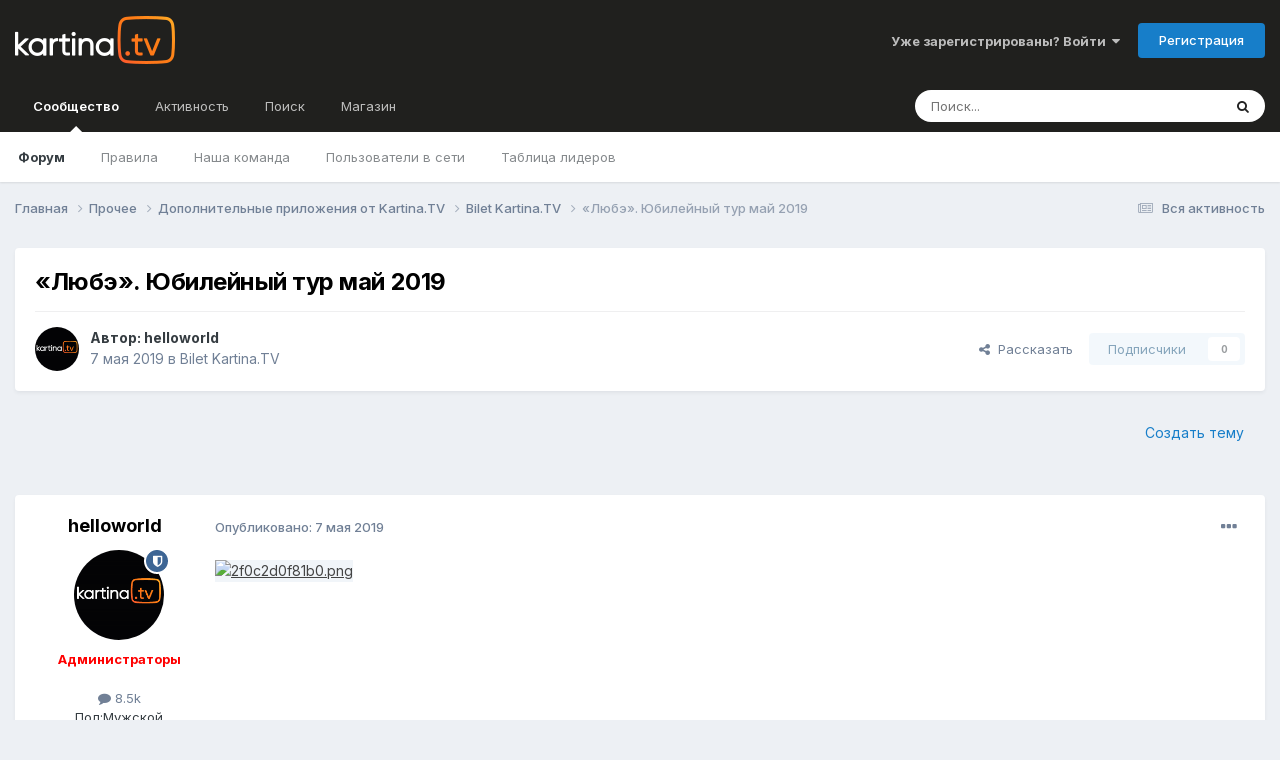

--- FILE ---
content_type: text/html;charset=UTF-8
request_url: https://forum.kartina.tv/topic/19266-%C2%AB%D0%BB%D1%8E%D0%B1%D1%8D%C2%BB-%D1%8E%D0%B1%D0%B8%D0%BB%D0%B5%D0%B9%D0%BD%D1%8B%D0%B9-%D1%82%D1%83%D1%80-%D0%BC%D0%B0%D0%B9-2019/
body_size: 13014
content:
<!DOCTYPE html><html lang="ru-RU" dir="ltr"><head><title>«Любэ». Юбилейный тур май 2019 - Bilet Kartina.TV - Форум Kartina.TV</title>
<!-- Google Tag Manager -->
		<script>(function(w,d,s,l,i){w[l]=w[l]||[];w[l].push({'gtm.start':
			new Date().getTime(),event:'gtm.js'});var f=d.getElementsByTagName(s)[0],j=d.createElement(s),dl=l!='dataLayer'?'&l='+l:'';j.async=true;j.src=
			'https://www.googletagmanager.com/gtm.js?id='+i+dl;f.parentNode.insertBefore(j,f);})(window,document,'script','dataLayer','GTM-K9M842');</script>
		<!-- End Google Tag Manager -->
		
		<!--[if lt IE 9]>
			
		    <script src="//forum.kartina.tv/applications/core/interface/html5shiv/html5shiv.js"></script>
		<![endif]-->
		

	<meta name="viewport" content="width=device-width, initial-scale=1">


	
	


	<meta name="twitter:card" content="summary" />


	
		<meta name="twitter:site" content="@KartinaTV" />
	



	
		
			
				<meta property="og:title" content="«Любэ». Юбилейный тур май 2019">
			
		
	

	
		
			
				<meta property="og:type" content="website">
			
		
	

	
		
			
				<meta property="og:url" content="https://forum.kartina.tv/topic/19266-%C2%AB%D0%BB%D1%8E%D0%B1%D1%8D%C2%BB-%D1%8E%D0%B1%D0%B8%D0%BB%D0%B5%D0%B9%D0%BD%D1%8B%D0%B9-%D1%82%D1%83%D1%80-%D0%BC%D0%B0%D0%B9-2019/">
			
		
	

	
		
			
		
	

	
		
			
		
	

	
		
			
				<meta property="og:updated_time" content="2019-05-07T06:35:31Z">
			
		
	

	
		
			
				<meta property="og:site_name" content="Форум Kartina.TV">
			
		
	

	
		
			
				<meta property="og:locale" content="ru_RU">
			
		
	

	
		
			
				<meta name="keywords" content="qXWRnht6tMpdHpn18z1EBXZFkWOy6PyoeZ393ZHY3pY">
			
		
	


	
		<link rel="canonical" href="https://forum.kartina.tv/topic/19266-%C2%AB%D0%BB%D1%8E%D0%B1%D1%8D%C2%BB-%D1%8E%D0%B1%D0%B8%D0%BB%D0%B5%D0%B9%D0%BD%D1%8B%D0%B9-%D1%82%D1%83%D1%80-%D0%BC%D0%B0%D0%B9-2019/" />
	





<link rel="manifest" href="https://forum.kartina.tv/manifest.webmanifest/">
<meta name="msapplication-config" content="https://forum.kartina.tv/browserconfig.xml/">
<meta name="msapplication-starturl" content="/">
<meta name="application-name" content="Форум Kartina.TV">
<meta name="apple-mobile-web-app-title" content="Форум Kartina.TV">

	<meta name="theme-color" content="#20201e">










<link rel="preload" href="//forum.kartina.tv/applications/core/interface/font/fontawesome-webfont.woff2?v=4.7.0" as="font" crossorigin="anonymous">
		


	<link rel="preconnect" href="https://fonts.googleapis.com">
	<link rel="preconnect" href="https://fonts.gstatic.com" crossorigin>
	
		<link href="https://fonts.googleapis.com/css2?family=Inter:wght@300;400;500;600;700&display=swap" rel="stylesheet">
	



	<link rel='stylesheet' href='https://forum.kartina.tv/uploads/css_built_2/341e4a57816af3ba440d891ca87450ff_framework.css?v=8136858eb91761205966' media='all'>

	<link rel='stylesheet' href='https://forum.kartina.tv/uploads/css_built_2/05e81b71abe4f22d6eb8d1a929494829_responsive.css?v=8136858eb91761205966' media='all'>

	<link rel='stylesheet' href='https://forum.kartina.tv/uploads/css_built_2/20446cf2d164adcc029377cb04d43d17_flags.css?v=8136858eb91761205966' media='all'>

	<link rel='stylesheet' href='https://forum.kartina.tv/uploads/css_built_2/90eb5adf50a8c640f633d47fd7eb1778_core.css?v=8136858eb91761205966' media='all'>

	<link rel='stylesheet' href='https://forum.kartina.tv/uploads/css_built_2/5a0da001ccc2200dc5625c3f3934497d_core_responsive.css?v=8136858eb91761205966' media='all'>

	<link rel='stylesheet' href='https://forum.kartina.tv/uploads/css_built_2/62e269ced0fdab7e30e026f1d30ae516_forums.css?v=8136858eb91761205966' media='all'>

	<link rel='stylesheet' href='https://forum.kartina.tv/uploads/css_built_2/76e62c573090645fb99a15a363d8620e_forums_responsive.css?v=8136858eb91761205966' media='all'>

	<link rel='stylesheet' href='https://forum.kartina.tv/uploads/css_built_2/ebdea0c6a7dab6d37900b9190d3ac77b_topics.css?v=8136858eb91761205966' media='all'>





<link rel='stylesheet' href='https://forum.kartina.tv/uploads/css_built_2/258adbb6e4f3e83cd3b355f84e3fa002_custom.css?v=8136858eb91761205966' media='all'>




		
		

	
	<link rel='shortcut icon' href='https://forum.kartina.tv/uploads/monthly_2021_06/favicon.ico' type="image/x-icon">

	
        <!-- App Indexing for Google Search -->
        <link href="android-app://com.quoord.tapatalkpro.activity/tapatalk/forum.kartina.tv/?location=topic&tid=19266&page=1&perpage=25&channel=google-indexing" rel="alternate" />
        <link href="ios-app://307880732/tapatalk/forum.kartina.tv/?location=topic&tid=19266&page=1&perpage=25&channel=google-indexing" rel="alternate" />
        
        <link href="/var/www/html/forum/applications/tapatalk/interface/manifest.json" rel="manifest">
        
        <meta name="apple-itunes-app" content="app-id=307880732, affiliate-data=at=10lR7C, app-argument=tapatalk://forum.kartina.tv/?location=topic&tid=19266&page=1&perpage=25" />
        </head><body class="ipsApp ipsApp_front ipsJS_none ipsClearfix" data-controller="core.front.core.app"  data-message=""  data-pageapp="forums" data-pagelocation="front" data-pagemodule="forums" data-pagecontroller="topic" data-pageid="19266" ><!-- Google Tag Manager (noscript) --><noscript><iframe src="https://www.googletagmanager.com/ns.html?id=GTM-K9M842" height="0" width="0" style="display:none;visibility:hidden"></iframe></noscript>
		<!-- End Google Tag Manager (noscript) -->      
		<a href="#elContent" class="ipsHide" title="Перейти к основной публикации" accesskey="m">Перейти к публикации</a>
		<div id="ipsLayout_header" class="ipsClearfix">
			





			
<ul id='elMobileNav' class='ipsResponsive_hideDesktop' data-controller='core.front.core.mobileNav'>
	
		
			
			
				
				
			
				
				
			
				
					<li id='elMobileBreadcrumb'>
						<a href='https://forum.kartina.tv/forum/54-bilet-kartinatv/'>
							<span>Bilet Kartina.TV</span>
						</a>
					</li>
				
				
			
				
				
			
		
	
	
	
	<li >
		<a data-action="defaultStream" href='https://forum.kartina.tv/discover/'><i class="fa fa-newspaper-o" aria-hidden="true"></i></a>
	</li>

	

	
		<li class='ipsJS_show'>
			<a href='https://forum.kartina.tv/search/'><i class='fa fa-search'></i></a>
		</li>
	
</ul>
			<header><div class="ipsLayout_container">
					


<a href='https://forum.kartina.tv/' id='elLogo' accesskey='1'><img src="https://forum.kartina.tv/uploads/monthly_2020_09/logo.png.e92cc7ed3c579d51c4a8e8ceac9ab8d5.png" alt='Форум Kartina.TV'></a>

					

	<ul id='elUserNav' class='ipsList_inline cSignedOut ipsResponsive_showDesktop'>
		
        
		
        
        
            
            <li id='elSignInLink'>
                <a href='https://forum.kartina.tv/login/' data-ipsMenu-closeOnClick="false" data-ipsMenu id='elUserSignIn'>
                    Уже зарегистрированы? Войти &nbsp;<i class='fa fa-caret-down'></i>
                </a>
                
<div id='elUserSignIn_menu' class='ipsMenu ipsMenu_auto ipsHide'>
	<form accept-charset='utf-8' method='post' action='https://forum.kartina.tv/login/'>
		<input type="hidden" name="csrfKey" value="da34e1644d2d598a3d0c0cfaff1623ad">
		<input type="hidden" name="ref" value="[base64]">
		<div data-role="loginForm">
			
			
			
				
<div class="ipsPad ipsForm ipsForm_vertical">
	<h4 class="ipsType_sectionHead">Войти</h4>
	<br><br>
	<ul class='ipsList_reset'>
		<li class="ipsFieldRow ipsFieldRow_noLabel ipsFieldRow_fullWidth">
			
			
				<input type="text" placeholder="Имя пользователя" name="auth" autocomplete="username">
			
		</li>
		<li class="ipsFieldRow ipsFieldRow_noLabel ipsFieldRow_fullWidth">
			<input type="password" placeholder="Пароль" name="password" autocomplete="current-password">
		</li>
		<li class="ipsFieldRow ipsFieldRow_checkbox ipsClearfix">
			<span class="ipsCustomInput">
				<input type="checkbox" name="remember_me" id="remember_me_checkbox" value="1" checked aria-checked="true">
				<span></span>
			</span>
			<div class="ipsFieldRow_content">
				<label class="ipsFieldRow_label" for="remember_me_checkbox">Запомнить меня</label>
				<span class="ipsFieldRow_desc">Не рекомендуется на общедоступных компьютерах</span>
			</div>
		</li>
		<li class="ipsFieldRow ipsFieldRow_fullWidth">
			<button type="submit" name="_processLogin" value="usernamepassword" class="ipsButton ipsButton_primary ipsButton_small" id="elSignIn_submit">Войти</button>
			
				<p class="ipsType_right ipsType_small">
					
						<a href='https://forum.kartina.tv/lostpassword/' data-ipsDialog data-ipsDialog-title='Забыли пароль?'>
					
					Забыли пароль?</a>
				</p>
			
		</li>
	</ul>
</div>
			
		</div>
	</form>
</div>
            </li>
            
        
		
			<li>
				
					<a href='https://forum.kartina.tv/register/' data-ipsDialog data-ipsDialog-size='narrow' data-ipsDialog-title='Регистрация' id='elRegisterButton' class='ipsButton ipsButton_normal ipsButton_primary'>Регистрация</a>
				
			</li>
		
	</ul>

				</div>
			</header>
			

	<nav data-controller='core.front.core.navBar' class=' ipsResponsive_showDesktop'>
		<div class='ipsNavBar_primary ipsLayout_container '>
			<ul data-role="primaryNavBar" class='ipsClearfix'>
				


	
		
		
			
		
		<li class='ipsNavBar_active' data-active id='elNavSecondary_1' data-role="navBarItem" data-navApp="core" data-navExt="CustomItem">
			
			
				<a href="https://forum.kartina.tv"  data-navItem-id="1" data-navDefault>
					Сообщество<span class='ipsNavBar_active__identifier'></span>
				</a>
			
			
				<ul class='ipsNavBar_secondary ' data-role='secondaryNavBar'>
					


	
		
		
			
		
		<li class='ipsNavBar_active' data-active id='elNavSecondary_8' data-role="navBarItem" data-navApp="forums" data-navExt="Forums">
			
			
				<a href="https://forum.kartina.tv"  data-navItem-id="8" data-navDefault>
					Форум<span class='ipsNavBar_active__identifier'></span>
				</a>
			
			
		</li>
	
	

	
	

	
		
		
		<li  id='elNavSecondary_10' data-role="navBarItem" data-navApp="core" data-navExt="Guidelines">
			
			
				<a href="https://forum.kartina.tv/guidelines/"  data-navItem-id="10" >
					Правила<span class='ipsNavBar_active__identifier'></span>
				</a>
			
			
		</li>
	
	

	
		
		
		<li  id='elNavSecondary_11' data-role="navBarItem" data-navApp="core" data-navExt="StaffDirectory">
			
			
				<a href="https://forum.kartina.tv/staff/"  data-navItem-id="11" >
					Наша команда<span class='ipsNavBar_active__identifier'></span>
				</a>
			
			
		</li>
	
	

	
		
		
		<li  id='elNavSecondary_12' data-role="navBarItem" data-navApp="core" data-navExt="OnlineUsers">
			
			
				<a href="https://forum.kartina.tv/online/"  data-navItem-id="12" >
					Пользователи в сети<span class='ipsNavBar_active__identifier'></span>
				</a>
			
			
		</li>
	
	

	
		
		
		<li  id='elNavSecondary_13' data-role="navBarItem" data-navApp="core" data-navExt="Leaderboard">
			
			
				<a href="https://forum.kartina.tv/leaderboard/"  data-navItem-id="13" >
					Таблица лидеров<span class='ipsNavBar_active__identifier'></span>
				</a>
			
			
		</li>
	
	

					<li class='ipsHide' id='elNavigationMore_1' data-role='navMore'>
						<a href='#' data-ipsMenu data-ipsMenu-appendTo='#elNavigationMore_1' id='elNavigationMore_1_dropdown'>Больше <i class='fa fa-caret-down'></i></a>
						<ul class='ipsHide ipsMenu ipsMenu_auto' id='elNavigationMore_1_dropdown_menu' data-role='moreDropdown'></ul>
					</li>
				</ul>
			
		</li>
	
	

	
		
		
		<li  id='elNavSecondary_2' data-role="navBarItem" data-navApp="core" data-navExt="CustomItem">
			
			
				<a href="https://forum.kartina.tv/discover/"  data-navItem-id="2" >
					Активность<span class='ipsNavBar_active__identifier'></span>
				</a>
			
			
				<ul class='ipsNavBar_secondary ipsHide' data-role='secondaryNavBar'>
					


	
		
		
		<li  id='elNavSecondary_3' data-role="navBarItem" data-navApp="core" data-navExt="AllActivity">
			
			
				<a href="https://forum.kartina.tv/discover/"  data-navItem-id="3" >
					Вся активность<span class='ipsNavBar_active__identifier'></span>
				</a>
			
			
		</li>
	
	

	
	

	
	

	
		
		
		<li  id='elNavSecondary_14' data-role="navBarItem" data-navApp="core" data-navExt="Leaderboard">
			
			
				<a href="https://forum.kartina.tv/leaderboard/"  data-navItem-id="14" >
					Таблица лидеров<span class='ipsNavBar_active__identifier'></span>
				</a>
			
			
		</li>
	
	

					<li class='ipsHide' id='elNavigationMore_2' data-role='navMore'>
						<a href='#' data-ipsMenu data-ipsMenu-appendTo='#elNavigationMore_2' id='elNavigationMore_2_dropdown'>Больше <i class='fa fa-caret-down'></i></a>
						<ul class='ipsHide ipsMenu ipsMenu_auto' id='elNavigationMore_2_dropdown_menu' data-role='moreDropdown'></ul>
					</li>
				</ul>
			
		</li>
	
	

	
		
		
		<li  id='elNavSecondary_7' data-role="navBarItem" data-navApp="core" data-navExt="Search">
			
			
				<a href="https://forum.kartina.tv/search/"  data-navItem-id="7" >
					Поиск<span class='ipsNavBar_active__identifier'></span>
				</a>
			
			
		</li>
	
	

	
		
		
		<li  id='elNavSecondary_15' data-role="navBarItem" data-navApp="core" data-navExt="CustomItem">
			
			
				<a href="http://www.kartina.tv" target='_blank' rel="noopener" data-navItem-id="15" >
					Магазин<span class='ipsNavBar_active__identifier'></span>
				</a>
			
			
		</li>
	
	

				<li class='ipsHide' id='elNavigationMore' data-role='navMore'>
					<a href='#' data-ipsMenu data-ipsMenu-appendTo='#elNavigationMore' id='elNavigationMore_dropdown'>Больше</a>
					<ul class='ipsNavBar_secondary ipsHide' data-role='secondaryNavBar'>
						<li class='ipsHide' id='elNavigationMore_more' data-role='navMore'>
							<a href='#' data-ipsMenu data-ipsMenu-appendTo='#elNavigationMore_more' id='elNavigationMore_more_dropdown'>Больше <i class='fa fa-caret-down'></i></a>
							<ul class='ipsHide ipsMenu ipsMenu_auto' id='elNavigationMore_more_dropdown_menu' data-role='moreDropdown'></ul>
						</li>
					</ul>
				</li>
			</ul>
			

	<div id="elSearchWrapper">
		<div id='elSearch' data-controller="core.front.core.quickSearch">
			<form accept-charset='utf-8' action='//forum.kartina.tv/search/?do=quicksearch' method='post'>
                <input type='search' id='elSearchField' placeholder='Поиск...' name='q' autocomplete='off' aria-label='Поиск'>
                <details class='cSearchFilter'>
                    <summary class='cSearchFilter__text'></summary>
                    <ul class='cSearchFilter__menu'>
                        
                        <li><label><input type="radio" name="type" value="all" ><span class='cSearchFilter__menuText'>Везде</span></label></li>
                        
                            
                                <li><label><input type="radio" name="type" value='contextual_{&quot;type&quot;:&quot;forums_topic&quot;,&quot;nodes&quot;:54}' checked><span class='cSearchFilter__menuText'>В этом разделе</span></label></li>
                            
                                <li><label><input type="radio" name="type" value='contextual_{&quot;type&quot;:&quot;forums_topic&quot;,&quot;item&quot;:19266}' checked><span class='cSearchFilter__menuText'>В этой теме</span></label></li>
                            
                        
                        
                            <li><label><input type="radio" name="type" value="core_statuses_status"><span class='cSearchFilter__menuText'>Статусы</span></label></li>
                        
                            <li><label><input type="radio" name="type" value="forums_topic"><span class='cSearchFilter__menuText'>Темы</span></label></li>
                        
                            <li><label><input type="radio" name="type" value="calendar_event"><span class='cSearchFilter__menuText'>События</span></label></li>
                        
                            <li><label><input type="radio" name="type" value="core_members"><span class='cSearchFilter__menuText'>Пользователи</span></label></li>
                        
                    </ul>
                </details>
				<button class='cSearchSubmit' type="submit" aria-label='Поиск'><i class="fa fa-search"></i></button>
			</form>
		</div>
	</div>

		</div>
	</nav>

		</div>
		<main id="ipsLayout_body" class="ipsLayout_container"><div id="ipsLayout_contentArea">
				<div id="ipsLayout_contentWrapper">
					
<nav class='ipsBreadcrumb ipsBreadcrumb_top ipsFaded_withHover'>
	

	<ul class='ipsList_inline ipsPos_right'>
		
		<li >
			<a data-action="defaultStream" class='ipsType_light '  href='https://forum.kartina.tv/discover/'><i class="fa fa-newspaper-o" aria-hidden="true"></i> <span>Вся активность</span></a>
		</li>
		
	</ul>

	<ul data-role="breadcrumbList">
		<li>
			<a title="Главная" href='https://forum.kartina.tv/'>
				<span>Главная <i class='fa fa-angle-right'></i></span>
			</a>
		</li>
		
		
			<li>
				
					<a href='https://forum.kartina.tv/forum/8-%D0%BF%D1%80%D0%BE%D1%87%D0%B5%D0%B5/'>
						<span>Прочее <i class='fa fa-angle-right' aria-hidden="true"></i></span>
					</a>
				
			</li>
		
			<li>
				
					<a href='https://forum.kartina.tv/forum/52-%D0%B4%D0%BE%D0%BF%D0%BE%D0%BB%D0%BD%D0%B8%D1%82%D0%B5%D0%BB%D1%8C%D0%BD%D1%8B%D0%B5-%D0%BF%D1%80%D0%B8%D0%BB%D0%BE%D0%B6%D0%B5%D0%BD%D0%B8%D1%8F-%D0%BE%D1%82-kartinatv/'>
						<span>Дополнительные приложения от Kartina.TV <i class='fa fa-angle-right' aria-hidden="true"></i></span>
					</a>
				
			</li>
		
			<li>
				
					<a href='https://forum.kartina.tv/forum/54-bilet-kartinatv/'>
						<span>Bilet Kartina.TV <i class='fa fa-angle-right' aria-hidden="true"></i></span>
					</a>
				
			</li>
		
			<li>
				
					«Любэ». Юбилейный тур май 2019
				
			</li>
		
	</ul>
</nav>
					
					<div id="ipsLayout_mainArea">
						<a id="elContent"></a>
						
						
						
						

	




						



<div class="ipsPageHeader ipsResponsive_pull ipsBox ipsPadding sm:ipsPadding:half ipsMargin_bottom">
		
	
	<div class="ipsFlex ipsFlex-ai:center ipsFlex-fw:wrap ipsGap:4">
		<div class="ipsFlex-flex:11">
			<h1 class="ipsType_pageTitle ipsContained_container">
				

				
				
					<span class="ipsType_break ipsContained">
						<span>«Любэ». Юбилейный тур май 2019</span>
					</span>
				
			</h1>
			
			
		</div>
		
	</div>
	<hr class="ipsHr">
<div class="ipsPageHeader__meta ipsFlex ipsFlex-jc:between ipsFlex-ai:center ipsFlex-fw:wrap ipsGap:3">
		<div class="ipsFlex-flex:11">
			<div class="ipsPhotoPanel ipsPhotoPanel_mini ipsPhotoPanel_notPhone ipsClearfix">
				


	<a href="https://forum.kartina.tv/profile/12921-helloworld/" data-ipsHover data-ipsHover-target="https://forum.kartina.tv/profile/12921-helloworld/?do=hovercard" class="ipsUserPhoto ipsUserPhoto_mini" title="Перейти в профиль helloworld">
		<img src='https://forum.kartina.tv/uploads/monthly_2020_09/logo.thumb.png.84fd8b3a6e9d2f21504ca243a7abe977.png' alt='helloworld' itemprop="image">
	</a>

				<div>
					<p class="ipsType_reset ipsType_blendLinks">
						<span class="ipsType_normal">
						
							<strong>Автор: 


<a href='https://forum.kartina.tv/profile/12921-helloworld/' rel="nofollow" data-ipsHover data-ipsHover-width='370' data-ipsHover-target='https://forum.kartina.tv/profile/12921-helloworld/?do=hovercard&amp;referrer=https%253A%252F%252Fforum.kartina.tv%252Ftopic%252F19266-%2525C2%2525AB%2525D0%2525BB%2525D1%25258E%2525D0%2525B1%2525D1%25258D%2525C2%2525BB-%2525D1%25258E%2525D0%2525B1%2525D0%2525B8%2525D0%2525BB%2525D0%2525B5%2525D0%2525B9%2525D0%2525BD%2525D1%25258B%2525D0%2525B9-%2525D1%252582%2525D1%252583%2525D1%252580-%2525D0%2525BC%2525D0%2525B0%2525D0%2525B9-2019%252F' title="Перейти в профиль helloworld" class="ipsType_break">helloworld</a></strong><br><span class="ipsType_light"><time datetime='2019-05-07T06:35:31Z' title='05/07/19 06:35' data-short='6 г'>7 мая 2019</time> в <a href="https://forum.kartina.tv/forum/54-bilet-kartinatv/">Bilet Kartina.TV</a></span>
						
						</span>
					</p>
				</div>
			</div>
		</div>
		
			<div class="ipsFlex-flex:01 ipsResponsive_hidePhone">
				<div class="ipsShareLinks">
					
						


    <a href='#elShareItem_705162605_menu' id='elShareItem_705162605' data-ipsMenu class='ipsShareButton ipsButton ipsButton_verySmall ipsButton_link ipsButton_link--light'>
        <span><i class='fa fa-share-alt'></i></span> &nbsp;Рассказать
    </a>

    <div class='ipsPadding ipsMenu ipsMenu_auto ipsHide' id='elShareItem_705162605_menu' data-controller="core.front.core.sharelink">
        <ul class='ipsList_inline'>
            
                <li>
<a href="https://x.com/share?url=https%3A%2F%2Fforum.kartina.tv%2Ftopic%2F19266-%2525C2%2525AB%2525D0%2525BB%2525D1%25258E%2525D0%2525B1%2525D1%25258D%2525C2%2525BB-%2525D1%25258E%2525D0%2525B1%2525D0%2525B8%2525D0%2525BB%2525D0%2525B5%2525D0%2525B9%2525D0%2525BD%2525D1%25258B%2525D0%2525B9-%2525D1%252582%2525D1%252583%2525D1%252580-%2525D0%2525BC%2525D0%2525B0%2525D0%2525B9-2019%2F" class="cShareLink cShareLink_x" target="_blank" data-role="shareLink" title='Share on X' data-ipsTooltip rel='nofollow noopener'>
    <i class="fa fa-x"></i>
</a></li>
            
                <li>
<a href="https://www.facebook.com/sharer/sharer.php?u=https%3A%2F%2Fforum.kartina.tv%2Ftopic%2F19266-%25C2%25AB%25D0%25BB%25D1%258E%25D0%25B1%25D1%258D%25C2%25BB-%25D1%258E%25D0%25B1%25D0%25B8%25D0%25BB%25D0%25B5%25D0%25B9%25D0%25BD%25D1%258B%25D0%25B9-%25D1%2582%25D1%2583%25D1%2580-%25D0%25BC%25D0%25B0%25D0%25B9-2019%2F" class="cShareLink cShareLink_facebook" target="_blank" data-role="shareLink" title='Поделиться в Facebook' data-ipsTooltip rel='noopener nofollow'>
	<i class="fa fa-facebook"></i>
</a></li>
            
                <li>
<a href="https://www.reddit.com/submit?url=https%3A%2F%2Fforum.kartina.tv%2Ftopic%2F19266-%25C2%25AB%25D0%25BB%25D1%258E%25D0%25B1%25D1%258D%25C2%25BB-%25D1%258E%25D0%25B1%25D0%25B8%25D0%25BB%25D0%25B5%25D0%25B9%25D0%25BD%25D1%258B%25D0%25B9-%25D1%2582%25D1%2583%25D1%2580-%25D0%25BC%25D0%25B0%25D0%25B9-2019%2F&amp;title=%C2%AB%D0%9B%D1%8E%D0%B1%D1%8D%C2%BB.+%D0%AE%D0%B1%D0%B8%D0%BB%D0%B5%D0%B9%D0%BD%D1%8B%D0%B9+%D1%82%D1%83%D1%80+%D0%BC%D0%B0%D0%B9+2019" rel="nofollow noopener" class="cShareLink cShareLink_reddit" target="_blank" title='Поделиться в Reddit' data-ipsTooltip>
	<i class="fa fa-reddit"></i>
</a></li>
            
                <li>
<a href="mailto:?subject=%C2%AB%D0%9B%D1%8E%D0%B1%D1%8D%C2%BB.%20%D0%AE%D0%B1%D0%B8%D0%BB%D0%B5%D0%B9%D0%BD%D1%8B%D0%B9%20%D1%82%D1%83%D1%80%20%D0%BC%D0%B0%D0%B9%202019&body=https%3A%2F%2Fforum.kartina.tv%2Ftopic%2F19266-%25C2%25AB%25D0%25BB%25D1%258E%25D0%25B1%25D1%258D%25C2%25BB-%25D1%258E%25D0%25B1%25D0%25B8%25D0%25BB%25D0%25B5%25D0%25B9%25D0%25BD%25D1%258B%25D0%25B9-%25D1%2582%25D1%2583%25D1%2580-%25D0%25BC%25D0%25B0%25D0%25B9-2019%2F" rel='nofollow' class='cShareLink cShareLink_email' title='Поделиться через email' data-ipsTooltip>
	<i class="fa fa-envelope"></i>
</a></li>
            
                <li>
<a href="https://pinterest.com/pin/create/button/?url=https://forum.kartina.tv/topic/19266-%25C2%25AB%25D0%25BB%25D1%258E%25D0%25B1%25D1%258D%25C2%25BB-%25D1%258E%25D0%25B1%25D0%25B8%25D0%25BB%25D0%25B5%25D0%25B9%25D0%25BD%25D1%258B%25D0%25B9-%25D1%2582%25D1%2583%25D1%2580-%25D0%25BC%25D0%25B0%25D0%25B9-2019/&amp;media=" class="cShareLink cShareLink_pinterest" rel="nofollow noopener" target="_blank" data-role="shareLink" title='Поделиться в Pinterest' data-ipsTooltip>
	<i class="fa fa-pinterest"></i>
</a></li>
            
        </ul>
        
            <hr class='ipsHr'>
            <button class='ipsHide ipsButton ipsButton_verySmall ipsButton_light ipsButton_fullWidth ipsMargin_top:half' data-controller='core.front.core.webshare' data-role='webShare' data-webShareTitle='«Любэ». Юбилейный тур май 2019' data-webShareText='«Любэ». Юбилейный тур май 2019' data-webShareUrl='https://forum.kartina.tv/topic/19266-%C2%AB%D0%BB%D1%8E%D0%B1%D1%8D%C2%BB-%D1%8E%D0%B1%D0%B8%D0%BB%D0%B5%D0%B9%D0%BD%D1%8B%D0%B9-%D1%82%D1%83%D1%80-%D0%BC%D0%B0%D0%B9-2019/'>More sharing options...</button>
        
    </div>

					
					
                    

					



					



<div data-followApp='forums' data-followArea='topic' data-followID='19266' data-controller='core.front.core.followButton'>
	

	<a href='https://forum.kartina.tv/login/' rel="nofollow" class="ipsFollow ipsPos_middle ipsButton ipsButton_light ipsButton_verySmall ipsButton_disabled" data-role="followButton" data-ipsTooltip title='Войдите, чтобы подписаться'>
		<span>Подписчики</span>
		<span class='ipsCommentCount'>0</span>
	</a>

</div>
				</div>
			</div>
					
	</div>
	
	
</div>








<div class="ipsClearfix">
	<ul class="ipsToolList ipsToolList_horizontal ipsClearfix ipsSpacer_both ipsResponsive_hidePhone">
		
		
			<li class="ipsResponsive_hidePhone">
				
					<a href="https://forum.kartina.tv/forum/54-bilet-kartinatv/?do=add" rel="nofollow" class="ipsButton ipsButton_link ipsButton_medium ipsButton_fullWidth" title="Создать новую тему в этом разделе">Создать тему</a>
				
			</li>
		
		
	</ul>
</div>

<div id="comments" data-controller="core.front.core.commentFeed,forums.front.topic.view, core.front.core.ignoredComments" data-autopoll data-baseurl="https://forum.kartina.tv/topic/19266-%C2%AB%D0%BB%D1%8E%D0%B1%D1%8D%C2%BB-%D1%8E%D0%B1%D0%B8%D0%BB%D0%B5%D0%B9%D0%BD%D1%8B%D0%B9-%D1%82%D1%83%D1%80-%D0%BC%D0%B0%D0%B9-2019/" data-lastpage data-feedid="topic-19266" class="cTopic ipsClear ipsSpacer_top">
	
			
	

	

<div data-controller='core.front.core.recommendedComments' data-url='https://forum.kartina.tv/topic/19266-%C2%AB%D0%BB%D1%8E%D0%B1%D1%8D%C2%BB-%D1%8E%D0%B1%D0%B8%D0%BB%D0%B5%D0%B9%D0%BD%D1%8B%D0%B9-%D1%82%D1%83%D1%80-%D0%BC%D0%B0%D0%B9-2019/?recommended=comments' class='ipsRecommendedComments ipsHide'>
	<div data-role="recommendedComments">
		<h2 class='ipsType_sectionHead ipsType_large ipsType_bold ipsMargin_bottom'>Рекомендованные сообщения</h2>
		
	</div>
</div>
	
	<div id="elPostFeed" data-role="commentFeed" data-controller="core.front.core.moderation" >
		<form action="https://forum.kartina.tv/topic/19266-%C2%AB%D0%BB%D1%8E%D0%B1%D1%8D%C2%BB-%D1%8E%D0%B1%D0%B8%D0%BB%D0%B5%D0%B9%D0%BD%D1%8B%D0%B9-%D1%82%D1%83%D1%80-%D0%BC%D0%B0%D0%B9-2019/?csrfKey=da34e1644d2d598a3d0c0cfaff1623ad&amp;do=multimodComment" method="post" data-ipspageaction data-role="moderationTools">
			
			
				

					

					
					





	
		
	
	
<a id="comment-197887"></a>
<article  id="elComment_197887" class="cPost ipsBox ipsResponsive_pull  ipsComment  ipsComment_parent ipsClearfix ipsClear ipsColumns ipsColumns_noSpacing ipsColumns_collapsePhone    ">
	

	

	<div class="cAuthorPane_mobile ipsResponsive_showPhone">
		<div class="cAuthorPane_photo">
			<div class="cAuthorPane_photoWrap">
				


	<a href="https://forum.kartina.tv/profile/12921-helloworld/" data-ipsHover data-ipsHover-target="https://forum.kartina.tv/profile/12921-helloworld/?do=hovercard" class="ipsUserPhoto ipsUserPhoto_large" title="Перейти в профиль helloworld">
		<img src='https://forum.kartina.tv/uploads/monthly_2020_09/logo.thumb.png.84fd8b3a6e9d2f21504ca243a7abe977.png' alt='helloworld' itemprop="image">
	</a>

				
				<span class="cAuthorPane_badge cAuthorPane_badge--moderator" data-ipstooltip title="helloworld модератор"></span>
				
				
			</div>
		</div>
		<div class="cAuthorPane_content">
			<h3 class="ipsType_sectionHead cAuthorPane_author ipsType_break ipsType_blendLinks ipsFlex ipsFlex-ai:center">
				


<a href='https://forum.kartina.tv/profile/12921-helloworld/' rel="nofollow" data-ipsHover data-ipsHover-width='370' data-ipsHover-target='https://forum.kartina.tv/profile/12921-helloworld/?do=hovercard&amp;referrer=https%253A%252F%252Fforum.kartina.tv%252Ftopic%252F19266-%2525C2%2525AB%2525D0%2525BB%2525D1%25258E%2525D0%2525B1%2525D1%25258D%2525C2%2525BB-%2525D1%25258E%2525D0%2525B1%2525D0%2525B8%2525D0%2525BB%2525D0%2525B5%2525D0%2525B9%2525D0%2525BD%2525D1%25258B%2525D0%2525B9-%2525D1%252582%2525D1%252583%2525D1%252580-%2525D0%2525BC%2525D0%2525B0%2525D0%2525B9-2019%252F' title="Перейти в профиль helloworld" class="ipsType_break"><span style='font-weight:bold;color:red'>helloworld</span></a>
			</h3>
			<div class="ipsType_light ipsType_reset">
				<a href="https://forum.kartina.tv/topic/19266-%C2%AB%D0%BB%D1%8E%D0%B1%D1%8D%C2%BB-%D1%8E%D0%B1%D0%B8%D0%BB%D0%B5%D0%B9%D0%BD%D1%8B%D0%B9-%D1%82%D1%83%D1%80-%D0%BC%D0%B0%D0%B9-2019/?do=findComment&amp;comment=197887" rel="nofollow" class="ipsType_blendLinks">Опубликовано: <time datetime='2019-05-07T06:35:31Z' title='05/07/19 06:35' data-short='6 г'>7 мая 2019</time></a>
				
			</div>
		</div>
	</div>
	<aside class="ipsComment_author cAuthorPane ipsColumn ipsColumn_medium ipsResponsive_hidePhone"><h3 class="ipsType_sectionHead cAuthorPane_author ipsType_blendLinks ipsType_break">
<strong>


<a href='https://forum.kartina.tv/profile/12921-helloworld/' rel="nofollow" data-ipsHover data-ipsHover-width='370' data-ipsHover-target='https://forum.kartina.tv/profile/12921-helloworld/?do=hovercard&amp;referrer=https%253A%252F%252Fforum.kartina.tv%252Ftopic%252F19266-%2525C2%2525AB%2525D0%2525BB%2525D1%25258E%2525D0%2525B1%2525D1%25258D%2525C2%2525BB-%2525D1%25258E%2525D0%2525B1%2525D0%2525B8%2525D0%2525BB%2525D0%2525B5%2525D0%2525B9%2525D0%2525BD%2525D1%25258B%2525D0%2525B9-%2525D1%252582%2525D1%252583%2525D1%252580-%2525D0%2525BC%2525D0%2525B0%2525D0%2525B9-2019%252F' title="Перейти в профиль helloworld" class="ipsType_break">helloworld</a></strong>
			
		</h3>
		<ul class="cAuthorPane_info ipsList_reset">
<li data-role="photo" class="cAuthorPane_photo">
				<div class="cAuthorPane_photoWrap">
					


	<a href="https://forum.kartina.tv/profile/12921-helloworld/" data-ipsHover data-ipsHover-target="https://forum.kartina.tv/profile/12921-helloworld/?do=hovercard" class="ipsUserPhoto ipsUserPhoto_large" title="Перейти в профиль helloworld">
		<img src='https://forum.kartina.tv/uploads/monthly_2020_09/logo.thumb.png.84fd8b3a6e9d2f21504ca243a7abe977.png' alt='helloworld' itemprop="image">
	</a>

					
						<span class="cAuthorPane_badge cAuthorPane_badge--moderator" data-ipstooltip title="helloworld модератор"></span>
					
					
				</div>
			</li>
			
				<li data-role="group"><span style='font-weight:bold;color:red'>Администраторы</span></li>
				
			
			
				<li data-role="stats" class="ipsMargin_top">
					<ul class="ipsList_reset ipsType_light ipsFlex ipsFlex-ai:center ipsFlex-jc:center ipsGap_row:2 cAuthorPane_stats">
<li>
							
								<a href="https://forum.kartina.tv/profile/12921-helloworld/content/" rel="nofollow" title="8548 публикаций" data-ipstooltip class="ipsType_blendLinks">
							
								<i class="fa fa-comment"></i> 8.5k
							
								</a>
							
						</li>
						
					</ul>
</li>
			
			
				

	
	<li class='ipsResponsive_hidePhone ipsType_break'>
		
<span class='ft'>Пол:</span><span class='fc'>Мужской</span>
      <!-- -->
	</li>
	
	<li class='ipsResponsive_hidePhone ipsType_break'>
		
<span class='ft'>Откуда:</span><span class='fc'>Германия</span>
      <!-- -->
	</li>
	

			
		</ul></aside><div class="ipsColumn ipsColumn_fluid ipsMargin:none">
		

<div id="comment-197887_wrap" data-controller="core.front.core.comment" data-commentapp="forums" data-commenttype="forums" data-commentid="197887" data-quotedata="{&quot;userid&quot;:12921,&quot;username&quot;:&quot;helloworld&quot;,&quot;timestamp&quot;:1557210931,&quot;contentapp&quot;:&quot;forums&quot;,&quot;contenttype&quot;:&quot;forums&quot;,&quot;contentid&quot;:19266,&quot;contentclass&quot;:&quot;forums_Topic&quot;,&quot;contentcommentid&quot;:197887}" class="ipsComment_content ipsType_medium">

	<div class="ipsComment_meta ipsType_light ipsFlex ipsFlex-ai:center ipsFlex-jc:between ipsFlex-fd:row-reverse">
		<div class="ipsType_light ipsType_reset ipsType_blendLinks ipsComment_toolWrap">
			<div class="ipsResponsive_hidePhone ipsComment_badges">
				<ul class="ipsList_reset ipsFlex ipsFlex-jc:end ipsFlex-fw:wrap ipsGap:2 ipsGap_row:1">
					
					
					
					
					
				</ul>
</div>
			<ul class="ipsList_reset ipsComment_tools">
<li>
					<a href="#elControls_197887_menu" class="ipsComment_ellipsis" id="elControls_197887" title="Дополнительно..." data-ipsmenu data-ipsmenu-appendto="#comment-197887_wrap"><i class="fa fa-ellipsis-h"></i></a>
					<ul id="elControls_197887_menu" class="ipsMenu ipsMenu_narrow ipsHide">
						
							<li class="ipsMenu_item"><a href="https://forum.kartina.tv/topic/19266-%C2%AB%D0%BB%D1%8E%D0%B1%D1%8D%C2%BB-%D1%8E%D0%B1%D0%B8%D0%BB%D0%B5%D0%B9%D0%BD%D1%8B%D0%B9-%D1%82%D1%83%D1%80-%D0%BC%D0%B0%D0%B9-2019/?do=reportComment&amp;comment=197887" data-ipsdialog data-ipsdialog-remotesubmit data-ipsdialog-size="medium" data-ipsdialog-flashmessage="Спасибо за вашу жалобу!" data-ipsdialog-title="Жалоба"  data-action="reportComment" title="Подать жалобу на публикацию">Жалоба</a></li>
						
						
							<li class="ipsMenu_item"><a href="https://forum.kartina.tv/topic/19266-%C2%AB%D0%BB%D1%8E%D0%B1%D1%8D%C2%BB-%D1%8E%D0%B1%D0%B8%D0%BB%D0%B5%D0%B9%D0%BD%D1%8B%D0%B9-%D1%82%D1%83%D1%80-%D0%BC%D0%B0%D0%B9-2019/" title="Поделиться сообщением" data-ipsdialog data-ipsdialog-size="narrow" data-ipsdialog-content="#elShareComment_197887_menu" data-ipsdialog-title="Поделиться сообщением" id="elSharePost_197887" data-role="shareComment">Рассказать</a></li>
						
                        
						
						
						
							
								
							
							
							
							
							
							
						
					</ul>
</li>
				
			</ul>
</div>

		<div class="ipsType_reset ipsResponsive_hidePhone">
			<a href="https://forum.kartina.tv/topic/19266-%C2%AB%D0%BB%D1%8E%D0%B1%D1%8D%C2%BB-%D1%8E%D0%B1%D0%B8%D0%BB%D0%B5%D0%B9%D0%BD%D1%8B%D0%B9-%D1%82%D1%83%D1%80-%D0%BC%D0%B0%D0%B9-2019/?do=findComment&amp;comment=197887" rel="nofollow" class="ipsType_blendLinks">Опубликовано: <time datetime='2019-05-07T06:35:31Z' title='05/07/19 06:35' data-short='6 г'>7 мая 2019</time></a>
			
			<span class="ipsResponsive_hidePhone">
				
				
			</span>
		</div>
	</div>

	

    

	<div class="cPost_contentWrap">
		
		<div data-role="commentContent" class="ipsType_normal ipsType_richText ipsPadding_bottom ipsContained" data-controller="core.front.core.lightboxedImages">
			
<p>
	<a href="https://biletkartina.tv/ru/event/lyube._yubileynyy_tur" rel="external nofollow"><img class="ipsImage" data-ratio="35.64" height="356" style="height: auto; width: 957px;" width="1000" alt="2f0c2d0f81b0.png" data-src="https://a.radikal.ru/a13/1905/ef/2f0c2d0f81b0.png" src="https://forum.kartina.tv/applications/core/interface/js/spacer.png"></a>
</p>

<p>
	 
</p>


			
		</div>

		

		
			

		
	</div>

	

	



<div class='ipsPadding ipsHide cPostShareMenu' id='elShareComment_197887_menu'>
	<h5 class='ipsType_normal ipsType_reset'>Ссылка на комментарий</h5>
	
		
	
	
	<input type='text' value='https://forum.kartina.tv/topic/19266-%C2%AB%D0%BB%D1%8E%D0%B1%D1%8D%C2%BB-%D1%8E%D0%B1%D0%B8%D0%BB%D0%B5%D0%B9%D0%BD%D1%8B%D0%B9-%D1%82%D1%83%D1%80-%D0%BC%D0%B0%D0%B9-2019/' class='ipsField_fullWidth'>

	
	<h5 class='ipsType_normal ipsType_reset ipsSpacer_top'>Поделиться на других сайтах</h5>
	

	<ul class='ipsList_inline ipsList_noSpacing ipsClearfix' data-controller="core.front.core.sharelink">
		
			<li>
<a href="https://x.com/share?url=https%3A%2F%2Fforum.kartina.tv%2Ftopic%2F19266-%2525C2%2525AB%2525D0%2525BB%2525D1%25258E%2525D0%2525B1%2525D1%25258D%2525C2%2525BB-%2525D1%25258E%2525D0%2525B1%2525D0%2525B8%2525D0%2525BB%2525D0%2525B5%2525D0%2525B9%2525D0%2525BD%2525D1%25258B%2525D0%2525B9-%2525D1%252582%2525D1%252583%2525D1%252580-%2525D0%2525BC%2525D0%2525B0%2525D0%2525B9-2019%2F%3Fdo%3DfindComment%26comment%3D197887" class="cShareLink cShareLink_x" target="_blank" data-role="shareLink" title='Share on X' data-ipsTooltip rel='nofollow noopener'>
    <i class="fa fa-x"></i>
</a></li>
		
			<li>
<a href="https://www.facebook.com/sharer/sharer.php?u=https%3A%2F%2Fforum.kartina.tv%2Ftopic%2F19266-%25C2%25AB%25D0%25BB%25D1%258E%25D0%25B1%25D1%258D%25C2%25BB-%25D1%258E%25D0%25B1%25D0%25B8%25D0%25BB%25D0%25B5%25D0%25B9%25D0%25BD%25D1%258B%25D0%25B9-%25D1%2582%25D1%2583%25D1%2580-%25D0%25BC%25D0%25B0%25D0%25B9-2019%2F%3Fdo%3DfindComment%26comment%3D197887" class="cShareLink cShareLink_facebook" target="_blank" data-role="shareLink" title='Поделиться в Facebook' data-ipsTooltip rel='noopener nofollow'>
	<i class="fa fa-facebook"></i>
</a></li>
		
			<li>
<a href="https://www.reddit.com/submit?url=https%3A%2F%2Fforum.kartina.tv%2Ftopic%2F19266-%25C2%25AB%25D0%25BB%25D1%258E%25D0%25B1%25D1%258D%25C2%25BB-%25D1%258E%25D0%25B1%25D0%25B8%25D0%25BB%25D0%25B5%25D0%25B9%25D0%25BD%25D1%258B%25D0%25B9-%25D1%2582%25D1%2583%25D1%2580-%25D0%25BC%25D0%25B0%25D0%25B9-2019%2F%3Fdo%3DfindComment%26comment%3D197887&amp;title=%C2%AB%D0%9B%D1%8E%D0%B1%D1%8D%C2%BB.+%D0%AE%D0%B1%D0%B8%D0%BB%D0%B5%D0%B9%D0%BD%D1%8B%D0%B9+%D1%82%D1%83%D1%80+%D0%BC%D0%B0%D0%B9+2019" rel="nofollow noopener" class="cShareLink cShareLink_reddit" target="_blank" title='Поделиться в Reddit' data-ipsTooltip>
	<i class="fa fa-reddit"></i>
</a></li>
		
			<li>
<a href="mailto:?subject=%C2%AB%D0%9B%D1%8E%D0%B1%D1%8D%C2%BB.%20%D0%AE%D0%B1%D0%B8%D0%BB%D0%B5%D0%B9%D0%BD%D1%8B%D0%B9%20%D1%82%D1%83%D1%80%20%D0%BC%D0%B0%D0%B9%202019&body=https%3A%2F%2Fforum.kartina.tv%2Ftopic%2F19266-%25C2%25AB%25D0%25BB%25D1%258E%25D0%25B1%25D1%258D%25C2%25BB-%25D1%258E%25D0%25B1%25D0%25B8%25D0%25BB%25D0%25B5%25D0%25B9%25D0%25BD%25D1%258B%25D0%25B9-%25D1%2582%25D1%2583%25D1%2580-%25D0%25BC%25D0%25B0%25D0%25B9-2019%2F%3Fdo%3DfindComment%26comment%3D197887" rel='nofollow' class='cShareLink cShareLink_email' title='Поделиться через email' data-ipsTooltip>
	<i class="fa fa-envelope"></i>
</a></li>
		
			<li>
<a href="https://pinterest.com/pin/create/button/?url=https://forum.kartina.tv/topic/19266-%25C2%25AB%25D0%25BB%25D1%258E%25D0%25B1%25D1%258D%25C2%25BB-%25D1%258E%25D0%25B1%25D0%25B8%25D0%25BB%25D0%25B5%25D0%25B9%25D0%25BD%25D1%258B%25D0%25B9-%25D1%2582%25D1%2583%25D1%2580-%25D0%25BC%25D0%25B0%25D0%25B9-2019/?do=findComment%26comment=197887&amp;media=" class="cShareLink cShareLink_pinterest" rel="nofollow noopener" target="_blank" data-role="shareLink" title='Поделиться в Pinterest' data-ipsTooltip>
	<i class="fa fa-pinterest"></i>
</a></li>
		
	</ul>


	<hr class='ipsHr'>
	<button class='ipsHide ipsButton ipsButton_small ipsButton_light ipsButton_fullWidth ipsMargin_top:half' data-controller='core.front.core.webshare' data-role='webShare' data-webShareTitle='«Любэ». Юбилейный тур май 2019' data-webShareText='' data-webShareUrl='https://forum.kartina.tv/topic/19266-%C2%AB%D0%BB%D1%8E%D0%B1%D1%8D%C2%BB-%D1%8E%D0%B1%D0%B8%D0%BB%D0%B5%D0%B9%D0%BD%D1%8B%D0%B9-%D1%82%D1%83%D1%80-%D0%BC%D0%B0%D0%B9-2019/?do=findComment&amp;comment=197887'>More sharing options...</button>

	
</div>
</div>

	</div>
</article>

					
						<ul class="ipsTopicMeta">
							
								
									<li class="ipsTopicMeta__item ipsTopicMeta__item--moderation">
										<span class="ipsTopicMeta__time ipsType_light"><time datetime='2019-05-13T18:33:25Z' title='05/13/19 18:33' data-short='6 г'>6 г</time></span>
										<span class="ipsTopicMeta__action">


<a href='https://forum.kartina.tv/profile/12921-helloworld/' rel="nofollow" data-ipsHover data-ipsHover-width='370' data-ipsHover-target='https://forum.kartina.tv/profile/12921-helloworld/?do=hovercard&amp;referrer=https%253A%252F%252Fforum.kartina.tv%252Ftopic%252F19266-%2525C2%2525AB%2525D0%2525BB%2525D1%25258E%2525D0%2525B1%2525D1%25258D%2525C2%2525BB-%2525D1%25258E%2525D0%2525B1%2525D0%2525B8%2525D0%2525BB%2525D0%2525B5%2525D0%2525B9%2525D0%2525BD%2525D1%25258B%2525D0%2525B9-%2525D1%252582%2525D1%252583%2525D1%252580-%2525D0%2525BC%2525D0%2525B0%2525D0%2525B9-2019%252F' title="Перейти в профиль helloworld" class="ipsType_break">helloworld</a> закрыл это тему</span>
									</li>
								
							
							
						</ul>
					
					
					
				
			
			

<input type="hidden" name="csrfKey" value="da34e1644d2d598a3d0c0cfaff1623ad">


		
<!-- [data-role=\'moderationTools\'] -->
</form>
	</div>

	
	
	
	
	
		<a id="replyForm"></a>
	<div data-role="replyArea" class="cTopicPostArea ipsBox ipsResponsive_pull ipsPadding cTopicPostArea_noSize ipsSpacer_top" >
			
				
					
<div class='ipsComposeArea ipsComposeArea_withPhoto ipsComposeArea_unavailable ipsClearfix'>
	<div class='ipsPos_left ipsResponsive_hidePhone ipsResponsive_block'>

	<span class='ipsUserPhoto ipsUserPhoto_small '>
		<img src='https://forum.kartina.tv/uploads/set_resources_2/84c1e40ea0e759e3f1505eb1788ddf3c_default_photo.png' alt='Гость' itemprop="image">
	</span>
</div>
	<div class='ipsComposeArea_editor'>
		<div class="ipsComposeArea_dummy">
			<span class='ipsType_warning'><i class="fa fa-warning"></i> Эта тема закрыта для публикации сообщений. </span>
		
			
		</div>
	</div>
</div>
				
			
		</div>
	

	
		<div class="ipsBox ipsPadding ipsResponsive_pull ipsResponsive_showPhone ipsMargin_top">
			<div class="ipsShareLinks">
				
					


    <a href='#elShareItem_1357370944_menu' id='elShareItem_1357370944' data-ipsMenu class='ipsShareButton ipsButton ipsButton_verySmall ipsButton_light '>
        <span><i class='fa fa-share-alt'></i></span> &nbsp;Рассказать
    </a>

    <div class='ipsPadding ipsMenu ipsMenu_auto ipsHide' id='elShareItem_1357370944_menu' data-controller="core.front.core.sharelink">
        <ul class='ipsList_inline'>
            
                <li>
<a href="https://x.com/share?url=https%3A%2F%2Fforum.kartina.tv%2Ftopic%2F19266-%2525C2%2525AB%2525D0%2525BB%2525D1%25258E%2525D0%2525B1%2525D1%25258D%2525C2%2525BB-%2525D1%25258E%2525D0%2525B1%2525D0%2525B8%2525D0%2525BB%2525D0%2525B5%2525D0%2525B9%2525D0%2525BD%2525D1%25258B%2525D0%2525B9-%2525D1%252582%2525D1%252583%2525D1%252580-%2525D0%2525BC%2525D0%2525B0%2525D0%2525B9-2019%2F" class="cShareLink cShareLink_x" target="_blank" data-role="shareLink" title='Share on X' data-ipsTooltip rel='nofollow noopener'>
    <i class="fa fa-x"></i>
</a></li>
            
                <li>
<a href="https://www.facebook.com/sharer/sharer.php?u=https%3A%2F%2Fforum.kartina.tv%2Ftopic%2F19266-%25C2%25AB%25D0%25BB%25D1%258E%25D0%25B1%25D1%258D%25C2%25BB-%25D1%258E%25D0%25B1%25D0%25B8%25D0%25BB%25D0%25B5%25D0%25B9%25D0%25BD%25D1%258B%25D0%25B9-%25D1%2582%25D1%2583%25D1%2580-%25D0%25BC%25D0%25B0%25D0%25B9-2019%2F" class="cShareLink cShareLink_facebook" target="_blank" data-role="shareLink" title='Поделиться в Facebook' data-ipsTooltip rel='noopener nofollow'>
	<i class="fa fa-facebook"></i>
</a></li>
            
                <li>
<a href="https://www.reddit.com/submit?url=https%3A%2F%2Fforum.kartina.tv%2Ftopic%2F19266-%25C2%25AB%25D0%25BB%25D1%258E%25D0%25B1%25D1%258D%25C2%25BB-%25D1%258E%25D0%25B1%25D0%25B8%25D0%25BB%25D0%25B5%25D0%25B9%25D0%25BD%25D1%258B%25D0%25B9-%25D1%2582%25D1%2583%25D1%2580-%25D0%25BC%25D0%25B0%25D0%25B9-2019%2F&amp;title=%C2%AB%D0%9B%D1%8E%D0%B1%D1%8D%C2%BB.+%D0%AE%D0%B1%D0%B8%D0%BB%D0%B5%D0%B9%D0%BD%D1%8B%D0%B9+%D1%82%D1%83%D1%80+%D0%BC%D0%B0%D0%B9+2019" rel="nofollow noopener" class="cShareLink cShareLink_reddit" target="_blank" title='Поделиться в Reddit' data-ipsTooltip>
	<i class="fa fa-reddit"></i>
</a></li>
            
                <li>
<a href="mailto:?subject=%C2%AB%D0%9B%D1%8E%D0%B1%D1%8D%C2%BB.%20%D0%AE%D0%B1%D0%B8%D0%BB%D0%B5%D0%B9%D0%BD%D1%8B%D0%B9%20%D1%82%D1%83%D1%80%20%D0%BC%D0%B0%D0%B9%202019&body=https%3A%2F%2Fforum.kartina.tv%2Ftopic%2F19266-%25C2%25AB%25D0%25BB%25D1%258E%25D0%25B1%25D1%258D%25C2%25BB-%25D1%258E%25D0%25B1%25D0%25B8%25D0%25BB%25D0%25B5%25D0%25B9%25D0%25BD%25D1%258B%25D0%25B9-%25D1%2582%25D1%2583%25D1%2580-%25D0%25BC%25D0%25B0%25D0%25B9-2019%2F" rel='nofollow' class='cShareLink cShareLink_email' title='Поделиться через email' data-ipsTooltip>
	<i class="fa fa-envelope"></i>
</a></li>
            
                <li>
<a href="https://pinterest.com/pin/create/button/?url=https://forum.kartina.tv/topic/19266-%25C2%25AB%25D0%25BB%25D1%258E%25D0%25B1%25D1%258D%25C2%25BB-%25D1%258E%25D0%25B1%25D0%25B8%25D0%25BB%25D0%25B5%25D0%25B9%25D0%25BD%25D1%258B%25D0%25B9-%25D1%2582%25D1%2583%25D1%2580-%25D0%25BC%25D0%25B0%25D0%25B9-2019/&amp;media=" class="cShareLink cShareLink_pinterest" rel="nofollow noopener" target="_blank" data-role="shareLink" title='Поделиться в Pinterest' data-ipsTooltip>
	<i class="fa fa-pinterest"></i>
</a></li>
            
        </ul>
        
            <hr class='ipsHr'>
            <button class='ipsHide ipsButton ipsButton_verySmall ipsButton_light ipsButton_fullWidth ipsMargin_top:half' data-controller='core.front.core.webshare' data-role='webShare' data-webShareTitle='«Любэ». Юбилейный тур май 2019' data-webShareText='«Любэ». Юбилейный тур май 2019' data-webShareUrl='https://forum.kartina.tv/topic/19266-%C2%AB%D0%BB%D1%8E%D0%B1%D1%8D%C2%BB-%D1%8E%D0%B1%D0%B8%D0%BB%D0%B5%D0%B9%D0%BD%D1%8B%D0%B9-%D1%82%D1%83%D1%80-%D0%BC%D0%B0%D0%B9-2019/'>More sharing options...</button>
        
    </div>

				
				
                

                



<div data-followApp='forums' data-followArea='topic' data-followID='19266' data-controller='core.front.core.followButton'>
	

	<a href='https://forum.kartina.tv/login/' rel="nofollow" class="ipsFollow ipsPos_middle ipsButton ipsButton_light ipsButton_verySmall ipsButton_disabled" data-role="followButton" data-ipsTooltip title='Войдите, чтобы подписаться'>
		<span>Подписчики</span>
		<span class='ipsCommentCount'>0</span>
	</a>

</div>
				
			</div>
		</div>
	
</div>



<div class="ipsPager ipsSpacer_top">
	<div class="ipsPager_prev">
		
			<a href="https://forum.kartina.tv/forum/54-bilet-kartinatv/" title="Перейти на Bilet Kartina.TV" rel="parent">
				<span class="ipsPager_type">Перейти к списку тем</span>
			</a>
		
	</div>
	
</div>


						


	<div class='cWidgetContainer '  data-role='widgetReceiver' data-orientation='horizontal' data-widgetArea='footer'>
		<ul class='ipsList_reset'>
			
				
					
					<li class='ipsWidget ipsWidget_horizontal ipsBox  ' data-blockID='app_core_activeUsers_aifycmdhv' data-blockConfig="true" data-blockTitle="Сейчас на странице" data-blockErrorMessage="Этот блок не будет отображён до тех пор, пока не будут установлены его настройки."  data-controller='core.front.widgets.block'>
<div data-controller='core.front.core.onlineUsersWidget'>
    <h3 class='ipsType_reset ipsWidget_title'>
        
            Сейчас на странице
        
        
        &nbsp;&nbsp;<span class='ipsType_light ipsType_unbold ipsType_medium' data-memberCount="0">0 пользователей</span>
        
    </h3>
    <div class='ipsWidget_inner ipsPad'>
        <ul class='ipsList_inline ipsList_csv ipsList_noSpacing ipsType_normal'>
            
                <li class='ipsType_reset ipsType_medium ipsType_light' data-noneOnline>Нет пользователей, просматривающих эту страницу.</li>
            
        </ul>
        
    </div>
</div></li>
				
			
		</ul>
	</div>

					</div>
					


					
<nav class='ipsBreadcrumb ipsBreadcrumb_bottom ipsFaded_withHover'>
	
		


	

	<ul class='ipsList_inline ipsPos_right'>
		
		<li >
			<a data-action="defaultStream" class='ipsType_light '  href='https://forum.kartina.tv/discover/'><i class="fa fa-newspaper-o" aria-hidden="true"></i> <span>Вся активность</span></a>
		</li>
		
	</ul>

	<ul data-role="breadcrumbList">
		<li>
			<a title="Главная" href='https://forum.kartina.tv/'>
				<span>Главная <i class='fa fa-angle-right'></i></span>
			</a>
		</li>
		
		
			<li>
				
					<a href='https://forum.kartina.tv/forum/8-%D0%BF%D1%80%D0%BE%D1%87%D0%B5%D0%B5/'>
						<span>Прочее <i class='fa fa-angle-right' aria-hidden="true"></i></span>
					</a>
				
			</li>
		
			<li>
				
					<a href='https://forum.kartina.tv/forum/52-%D0%B4%D0%BE%D0%BF%D0%BE%D0%BB%D0%BD%D0%B8%D1%82%D0%B5%D0%BB%D1%8C%D0%BD%D1%8B%D0%B5-%D0%BF%D1%80%D0%B8%D0%BB%D0%BE%D0%B6%D0%B5%D0%BD%D0%B8%D1%8F-%D0%BE%D1%82-kartinatv/'>
						<span>Дополнительные приложения от Kartina.TV <i class='fa fa-angle-right' aria-hidden="true"></i></span>
					</a>
				
			</li>
		
			<li>
				
					<a href='https://forum.kartina.tv/forum/54-bilet-kartinatv/'>
						<span>Bilet Kartina.TV <i class='fa fa-angle-right' aria-hidden="true"></i></span>
					</a>
				
			</li>
		
			<li>
				
					«Любэ». Юбилейный тур май 2019
				
			</li>
		
	</ul>
</nav>
				</div>
			</div>
			
		</main><footer id="ipsLayout_footer" class="ipsClearfix"><div class="ipsLayout_container">
				
				

<ul id='elFooterSocialLinks' class='ipsList_inline ipsType_center ipsSpacer_top'>
	

	
		<li class='cUserNav_icon'>
			<a href='https://www.facebook.com/KartinaTVOfficial/' target='_blank' class='cShareLink cShareLink_facebook' rel='noopener noreferrer'><i class='fa fa-facebook'></i></a>
        </li>
	
		<li class='cUserNav_icon'>
			<a href='https://www.instagram.com/kartina.tv/' target='_blank' class='cShareLink cShareLink_instagram' rel='noopener noreferrer'><i class='fa fa-instagram'></i></a>
        </li>
	
		<li class='cUserNav_icon'>
			<a href='https://www.youtube.com/user/KartinaTV' target='_blank' class='cShareLink cShareLink_youtube' rel='noopener noreferrer'><i class='fa fa-youtube'></i></a>
        </li>
	
		<li class='cUserNav_icon'>
			<a href='https://vk.com/kartinatv' target='_blank' class='cShareLink cShareLink_vk' rel='noopener noreferrer'><i class='fa fa-vk'></i></a>
        </li>
	
		<li class='cUserNav_icon'>
			<a href='https://x.com/KartinaTV' target='_blank' class='cShareLink cShareLink_x' rel='noopener noreferrer'><i class='fa fa-x'></i></a>
        </li>
	

</ul>


<ul class='ipsList_inline ipsType_center ipsSpacer_top' id="elFooterLinks">
	
	
		<li>
			<a href='#elNavLang_menu' id='elNavLang' data-ipsMenu data-ipsMenu-above>Язык <i class='fa fa-caret-down'></i></a>
			<ul id='elNavLang_menu' class='ipsMenu ipsMenu_selectable ipsHide'>
			
				<li class='ipsMenu_item ipsMenu_itemChecked'>
					<form action="//forum.kartina.tv/language/?csrfKey=da34e1644d2d598a3d0c0cfaff1623ad" method="post">
					<input type="hidden" name="ref" value="[base64]">
					<button type='submit' name='id' value='2' class='ipsButton ipsButton_link ipsButton_link_secondary'><i class='ipsFlag ipsFlag-ru'></i> Русский (RU) (По умолчанию)</button>
					</form>
				</li>
			
				<li class='ipsMenu_item'>
					<form action="//forum.kartina.tv/language/?csrfKey=da34e1644d2d598a3d0c0cfaff1623ad" method="post">
					<input type="hidden" name="ref" value="[base64]">
					<button type='submit' name='id' value='1' class='ipsButton ipsButton_link ipsButton_link_secondary'><i class='ipsFlag ipsFlag-us'></i> English (USA) </button>
					</form>
				</li>
			
			</ul>
		</li>
	
	
	
		<li>
			<a href='#elNavTheme_menu' id='elNavTheme' data-ipsMenu data-ipsMenu-above>Стиль <i class='fa fa-caret-down'></i></a>
			<ul id='elNavTheme_menu' class='ipsMenu ipsMenu_selectable ipsHide'>
			
				<li class='ipsMenu_item'>
					<form action="//forum.kartina.tv/theme/?csrfKey=da34e1644d2d598a3d0c0cfaff1623ad" method="post">
					<input type="hidden" name="ref" value="[base64]">
					<button type='submit' name='id' value='1' class='ipsButton ipsButton_link ipsButton_link_secondary'>Default </button>
					</form>
				</li>
			
				<li class='ipsMenu_item ipsMenu_itemChecked'>
					<form action="//forum.kartina.tv/theme/?csrfKey=da34e1644d2d598a3d0c0cfaff1623ad" method="post">
					<input type="hidden" name="ref" value="[base64]">
					<button type='submit' name='id' value='2' class='ipsButton ipsButton_link ipsButton_link_secondary'>Kartina (По умолчанию)</button>
					</form>
				</li>
			
			</ul>
		</li>
	
	
	
	<li><a rel="nofollow" href='https://forum.kartina.tv/cookies/'>Cookies</a></li>

</ul>	


<p id='elCopyright'>
	<span id='elCopyright_userLine'><a href="https://www.kartina.tv">Kartina.TV</a></span>
	<a rel='nofollow' title='Invision Community' href='https://www.invisioncommunity.com/'>Powered by Invision Community</a>
</p>
			</div>
		</footer>
		
<div id='elMobileDrawer' class='ipsDrawer ipsHide'>
	<div class='ipsDrawer_menu'>
		<a href='#' class='ipsDrawer_close' data-action='close'><span>&times;</span></a>
		<div class='ipsDrawer_content ipsFlex ipsFlex-fd:column'>
			
				<div class='ipsPadding ipsBorder_bottom'>
					<ul class='ipsToolList ipsToolList_vertical'>
						<li>
							<a href='https://forum.kartina.tv/login/' id='elSigninButton_mobile' class='ipsButton ipsButton_light ipsButton_small ipsButton_fullWidth'>Уже зарегистрированы? Войти</a>
						</li>
						
							<li>
								
									<a href='https://forum.kartina.tv/register/' data-ipsDialog data-ipsDialog-size='narrow' data-ipsDialog-title='Регистрация' data-ipsDialog-fixed='true' id='elRegisterButton_mobile' class='ipsButton ipsButton_small ipsButton_fullWidth ipsButton_important'>Регистрация</a>
								
							</li>
						
					</ul>
				</div>
			

			

			<ul class='ipsDrawer_list ipsFlex-flex:11'>
				

				
				
				
				
					
						
						
							<li class='ipsDrawer_itemParent'>
								<h4 class='ipsDrawer_title'><a href='#'>Сообщество</a></h4>
								<ul class='ipsDrawer_list'>
									<li data-action="back"><a href='#'>Назад</a></li>
									
									
										
										
										
											
												
													
													
									
													
									
									
									
										


	
		
			<li>
				<a href='https://forum.kartina.tv' >
					Форум
				</a>
			</li>
		
	

	

	
		
			<li>
				<a href='https://forum.kartina.tv/guidelines/' >
					Правила
				</a>
			</li>
		
	

	
		
			<li>
				<a href='https://forum.kartina.tv/staff/' >
					Наша команда
				</a>
			</li>
		
	

	
		
			<li>
				<a href='https://forum.kartina.tv/online/' >
					Пользователи в сети
				</a>
			</li>
		
	

	
		
			<li>
				<a href='https://forum.kartina.tv/leaderboard/' >
					Таблица лидеров
				</a>
			</li>
		
	

										
								</ul>
							</li>
						
					
				
					
						
						
							<li class='ipsDrawer_itemParent'>
								<h4 class='ipsDrawer_title'><a href='#'>Активность</a></h4>
								<ul class='ipsDrawer_list'>
									<li data-action="back"><a href='#'>Назад</a></li>
									
									
										
										
										
											
												
													
													
									
													
									
									
									
										


	
		
			<li>
				<a href='https://forum.kartina.tv/discover/' >
					Вся активность
				</a>
			</li>
		
	

	

	

	
		
			<li>
				<a href='https://forum.kartina.tv/leaderboard/' >
					Таблица лидеров
				</a>
			</li>
		
	

										
								</ul>
							</li>
						
					
				
					
						
						
							<li><a href='https://forum.kartina.tv/search/' >Поиск</a></li>
						
					
				
					
						
						
							<li><a href='http://www.kartina.tv' target='_blank' rel="noopener">Магазин</a></li>
						
					
				
				
			</ul>

			
		</div>
	</div>
</div>

<div id='elMobileCreateMenuDrawer' class='ipsDrawer ipsHide'>
	<div class='ipsDrawer_menu'>
		<a href='#' class='ipsDrawer_close' data-action='close'><span>&times;</span></a>
		<div class='ipsDrawer_content ipsSpacer_bottom ipsPad'>
			<ul class='ipsDrawer_list'>
				<li class="ipsDrawer_listTitle ipsType_reset">Создать...</li>
				
			</ul>
		</div>
	</div>
</div>
		
		

	
	<script type='text/javascript'>
		var ipsDebug = false;		
	
		var CKEDITOR_BASEPATH = '//forum.kartina.tv/applications/core/interface/ckeditor/ckeditor/';
	
		var ipsSettings = {
			
			
			cookie_path: "/",
			
			cookie_prefix: "ips4_",
			
			
			cookie_ssl: true,
			
            essential_cookies: ["oauth_authorize","member_id","login_key","clearAutosave","lastSearch","device_key","IPSSessionFront","loggedIn","noCache","hasJS","cookie_consent","cookie_consent_optional","language","forumpass_*"],
			upload_imgURL: "",
			message_imgURL: "",
			notification_imgURL: "",
			baseURL: "//forum.kartina.tv/",
			jsURL: "//forum.kartina.tv/applications/core/interface/js/js.php",
			csrfKey: "da34e1644d2d598a3d0c0cfaff1623ad",
			antiCache: "8136858eb91761205966",
			jsAntiCache: "8136858eb91761203808",
			disableNotificationSounds: true,
			useCompiledFiles: true,
			links_external: true,
			memberID: 0,
			lazyLoadEnabled: true,
			blankImg: "//forum.kartina.tv/applications/core/interface/js/spacer.png",
			googleAnalyticsEnabled: false,
			matomoEnabled: false,
			viewProfiles: true,
			mapProvider: 'none',
			mapApiKey: '',
			pushPublicKey: null,
			relativeDates: true
		};
		
		
		
		
			ipsSettings['maxImageDimensions'] = {
				width: 1000,
				height: 750
			};
		
		
	</script>





<script type='text/javascript' src='https://forum.kartina.tv/uploads/javascript_global/root_library.js?v=8136858eb91761203808' data-ips></script>


<script type='text/javascript' src='https://forum.kartina.tv/uploads/javascript_global/root_js_lang_2.js?v=8136858eb91761203808' data-ips></script>


<script type='text/javascript' src='https://forum.kartina.tv/uploads/javascript_global/root_framework.js?v=8136858eb91761203808' data-ips></script>


<script type='text/javascript' src='https://forum.kartina.tv/uploads/javascript_core/global_global_core.js?v=8136858eb91761203808' data-ips></script>


<script type='text/javascript' src='https://forum.kartina.tv/uploads/javascript_core/plugins_plugins.js?v=8136858eb91761203808' data-ips></script>


<script type='text/javascript' src='https://forum.kartina.tv/uploads/javascript_global/root_front.js?v=8136858eb91761203808' data-ips></script>


<script type='text/javascript' src='https://forum.kartina.tv/uploads/javascript_core/front_front_core.js?v=8136858eb91761203808' data-ips></script>


<script type='text/javascript' src='https://forum.kartina.tv/uploads/javascript_forums/front_front_topic.js?v=8136858eb91761203808' data-ips></script>


<script type='text/javascript' src='https://forum.kartina.tv/uploads/javascript_global/root_map.js?v=8136858eb91761203808' data-ips></script>



	<script type='text/javascript'>
		
			ips.setSetting( 'date_format', jQuery.parseJSON('"mm\/dd\/yy"') );
		
			ips.setSetting( 'date_first_day', jQuery.parseJSON('0') );
		
			ips.setSetting( 'ipb_url_filter_option', jQuery.parseJSON('"none"') );
		
			ips.setSetting( 'url_filter_any_action', jQuery.parseJSON('"allow"') );
		
			ips.setSetting( 'bypass_profanity', jQuery.parseJSON('0') );
		
			ips.setSetting( 'emoji_style', jQuery.parseJSON('"native"') );
		
			ips.setSetting( 'emoji_shortcodes', jQuery.parseJSON('true') );
		
			ips.setSetting( 'emoji_ascii', jQuery.parseJSON('true') );
		
			ips.setSetting( 'emoji_cache', jQuery.parseJSON('1689578036') );
		
			ips.setSetting( 'image_jpg_quality', jQuery.parseJSON('85') );
		
			ips.setSetting( 'cloud2', jQuery.parseJSON('false') );
		
			ips.setSetting( 'isAnonymous', jQuery.parseJSON('false') );
		
		
        
    </script>



<script type='application/ld+json'>
{
    "name": "\u00ab\u041b\u044e\u0431\u044d\u00bb. \u042e\u0431\u0438\u043b\u0435\u0439\u043d\u044b\u0439 \u0442\u0443\u0440 \u043c\u0430\u0439 2019",
    "headline": "\u00ab\u041b\u044e\u0431\u044d\u00bb. \u042e\u0431\u0438\u043b\u0435\u0439\u043d\u044b\u0439 \u0442\u0443\u0440 \u043c\u0430\u0439 2019",
    "text": "",
    "dateCreated": "2019-05-07T06:35:31+0000",
    "datePublished": "2019-05-07T06:35:31+0000",
    "dateModified": "2019-05-07T06:35:31+0000",
    "image": "https://forum.kartina.tv/uploads/monthly_2020_09/logo.thumb.png.84fd8b3a6e9d2f21504ca243a7abe977.png",
    "author": {
        "@type": "Person",
        "name": "helloworld",
        "image": "https://forum.kartina.tv/uploads/monthly_2020_09/logo.thumb.png.84fd8b3a6e9d2f21504ca243a7abe977.png",
        "url": "https://forum.kartina.tv/profile/12921-helloworld/"
    },
    "interactionStatistic": [
        {
            "@type": "InteractionCounter",
            "interactionType": "http://schema.org/ViewAction",
            "userInteractionCount": 1112
        },
        {
            "@type": "InteractionCounter",
            "interactionType": "http://schema.org/CommentAction",
            "userInteractionCount": 0
        },
        {
            "@type": "InteractionCounter",
            "interactionType": "http://schema.org/FollowAction",
            "userInteractionCount": 0
        }
    ],
    "@context": "http://schema.org",
    "@type": "DiscussionForumPosting",
    "@id": "https://forum.kartina.tv/topic/19266-%C2%AB%D0%BB%D1%8E%D0%B1%D1%8D%C2%BB-%D1%8E%D0%B1%D0%B8%D0%BB%D0%B5%D0%B9%D0%BD%D1%8B%D0%B9-%D1%82%D1%83%D1%80-%D0%BC%D0%B0%D0%B9-2019/",
    "isPartOf": {
        "@id": "https://forum.kartina.tv/#website"
    },
    "publisher": {
        "@id": "https://forum.kartina.tv/#organization",
        "member": {
            "@type": "Person",
            "name": "helloworld",
            "image": "https://forum.kartina.tv/uploads/monthly_2020_09/logo.thumb.png.84fd8b3a6e9d2f21504ca243a7abe977.png",
            "url": "https://forum.kartina.tv/profile/12921-helloworld/"
        }
    },
    "url": "https://forum.kartina.tv/topic/19266-%C2%AB%D0%BB%D1%8E%D0%B1%D1%8D%C2%BB-%D1%8E%D0%B1%D0%B8%D0%BB%D0%B5%D0%B9%D0%BD%D1%8B%D0%B9-%D1%82%D1%83%D1%80-%D0%BC%D0%B0%D0%B9-2019/",
    "discussionUrl": "https://forum.kartina.tv/topic/19266-%C2%AB%D0%BB%D1%8E%D0%B1%D1%8D%C2%BB-%D1%8E%D0%B1%D0%B8%D0%BB%D0%B5%D0%B9%D0%BD%D1%8B%D0%B9-%D1%82%D1%83%D1%80-%D0%BC%D0%B0%D0%B9-2019/",
    "mainEntityOfPage": {
        "@type": "WebPage",
        "@id": "https://forum.kartina.tv/topic/19266-%C2%AB%D0%BB%D1%8E%D0%B1%D1%8D%C2%BB-%D1%8E%D0%B1%D0%B8%D0%BB%D0%B5%D0%B9%D0%BD%D1%8B%D0%B9-%D1%82%D1%83%D1%80-%D0%BC%D0%B0%D0%B9-2019/"
    },
    "pageStart": 1,
    "pageEnd": 1
}	
</script>

<script type='application/ld+json'>
{
    "@context": "http://www.schema.org",
    "publisher": "https://forum.kartina.tv/#organization",
    "@type": "WebSite",
    "@id": "https://forum.kartina.tv/#website",
    "mainEntityOfPage": "https://forum.kartina.tv/",
    "name": "\u0424\u043e\u0440\u0443\u043c Kartina.TV",
    "url": "https://forum.kartina.tv/",
    "potentialAction": {
        "type": "SearchAction",
        "query-input": "required name=query",
        "target": "https://forum.kartina.tv/search/?q={query}"
    },
    "inLanguage": [
        {
            "@type": "Language",
            "name": "\u0420\u0443\u0441\u0441\u043a\u0438\u0439 (RU)",
            "alternateName": "ru-RU"
        },
        {
            "@type": "Language",
            "name": "English (USA)",
            "alternateName": "en-US"
        }
    ]
}	
</script>

<script type='application/ld+json'>
{
    "@context": "http://www.schema.org",
    "@type": "Organization",
    "@id": "https://forum.kartina.tv/#organization",
    "mainEntityOfPage": "https://forum.kartina.tv/",
    "name": "\u0424\u043e\u0440\u0443\u043c Kartina.TV",
    "url": "https://forum.kartina.tv/",
    "logo": {
        "@type": "ImageObject",
        "@id": "https://forum.kartina.tv/#logo",
        "url": "https://forum.kartina.tv/uploads/monthly_2020_09/logo.png.e92cc7ed3c579d51c4a8e8ceac9ab8d5.png"
    },
    "sameAs": [
        "https://www.facebook.com/KartinaTVOfficial/",
        "https://www.instagram.com/kartina.tv/",
        "https://www.youtube.com/user/KartinaTV",
        "https://vk.com/kartinatv",
        "https://x.com/KartinaTV"
    ],
    "address": {
        "@type": "PostalAddress",
        "streetAddress": "Rheingaustr. 53",
        "addressLocality": "Wiesbaden",
        "addressRegion": "",
        "postalCode": "65201",
        "addressCountry": "DE"
    }
}	
</script>

<script type='application/ld+json'>
{
    "@context": "http://schema.org",
    "@type": "BreadcrumbList",
    "itemListElement": [
        {
            "@type": "ListItem",
            "position": 1,
            "item": {
                "@id": "https://forum.kartina.tv/forum/8-%D0%BF%D1%80%D0%BE%D1%87%D0%B5%D0%B5/",
                "name": "Прочее"
            }
        },
        {
            "@type": "ListItem",
            "position": 2,
            "item": {
                "@id": "https://forum.kartina.tv/forum/52-%D0%B4%D0%BE%D0%BF%D0%BE%D0%BB%D0%BD%D0%B8%D1%82%D0%B5%D0%BB%D1%8C%D0%BD%D1%8B%D0%B5-%D0%BF%D1%80%D0%B8%D0%BB%D0%BE%D0%B6%D0%B5%D0%BD%D0%B8%D1%8F-%D0%BE%D1%82-kartinatv/",
                "name": "Дополнительные приложения от Kartina.TV"
            }
        },
        {
            "@type": "ListItem",
            "position": 3,
            "item": {
                "@id": "https://forum.kartina.tv/forum/54-bilet-kartinatv/",
                "name": "Bilet Kartina.TV"
            }
        }
    ]
}	
</script>



<script type='text/javascript'>
    (() => {
        let gqlKeys = [];
        for (let [k, v] of Object.entries(gqlKeys)) {
            ips.setGraphQlData(k, v);
        }
    })();
</script>
		
		
		<!--ipsQueryLog-->
		<!--ipsCachingLog-->
		
		
	</body></html>
